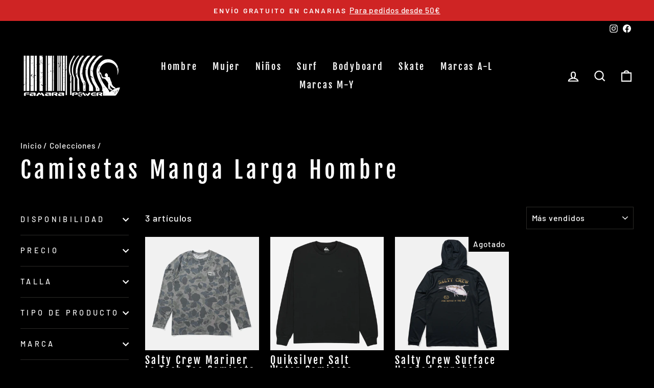

--- FILE ---
content_type: application/javascript
request_url: https://ecommplugins-trustboxsettings.trustpilot.com/red-star-surf.myshopify.com.js?settings=1640653349051&shop=red-star-surf.myshopify.com
body_size: 203
content:
const trustpilot_trustbox_settings = {"trustboxes":[],"activeTrustbox":0,"pageUrls":{"landing":"https://red-star-surf.myshopify.com","category":"https://red-star-surf.myshopify.com/collections/famara-crew","product":"https://red-star-surf.myshopify.com/products/aloha-care"}};
dispatchEvent(new CustomEvent('trustpilotTrustboxSettingsLoaded'));